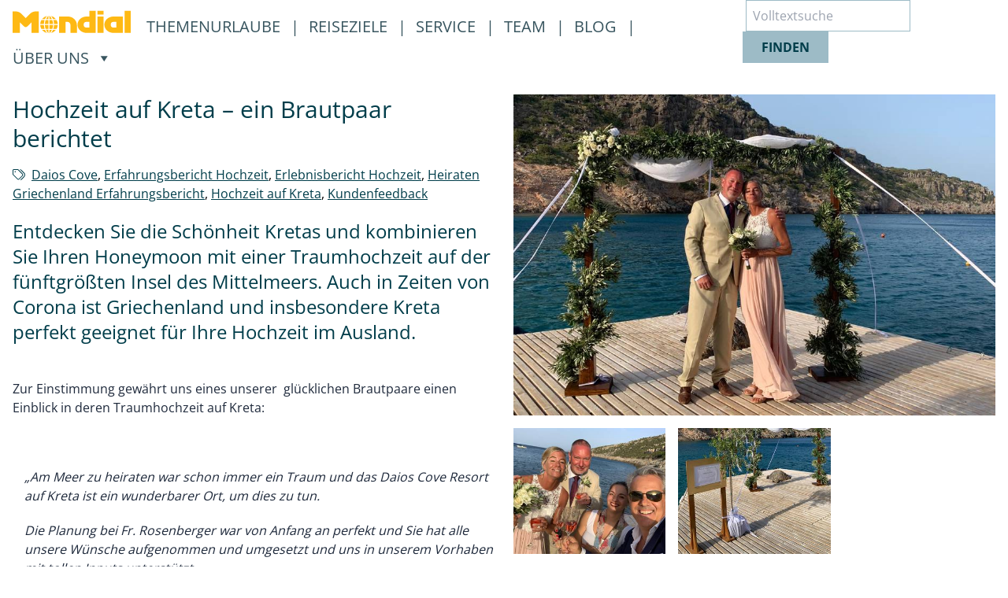

--- FILE ---
content_type: text/html; charset=UTF-8
request_url: https://reisebuero.mondial.at/hochzeit-auf-kreta/
body_size: 11659
content:
<!DOCTYPE html>
<html lang="de">
    <head>
        <meta charset="UTF-8">
        <meta name="viewport" content="width=device-width, initial-scale=1.0">
        <meta http-equiv="X-UA-Compatible" content="ie=edge">
                <title>  Hochzeit auf Kreta &#8211; ein Brautpaar berichtet | Mondial Reisebüro</title>
                                <meta name="description" content="Eines unserer glücklichen Brautpaare hat sich in Griechenland das JA-Wort gegeben und berichtet von ihrer unvergesslichen Hochzeit im Daios Cove auf Kreta."/>
        
        <meta name="format-detection" content="telephone=yes">
        
        
        <meta property="og:url" content="https://reisebuero.mondial.at/hochzeit-auf-kreta" />
        <meta property="og:type" content="article" />
        <meta property="og:title" content="Hochzeit auf Kreta &#8211; ein Brautpaar berichtet &#8211; Mondial Reisebüro" />
        <meta property="og:description" content="" />
        <meta property="og:image" content="https://reisebuero.mondial.at/wp-content/uploads/2020/10/PHOTO-2020-09-27-10-44-14.jpg" />
        <meta property="fb:app_id" content="579849942772389" />

        <link rel="icon" type="image/png" sizes="32x32" href="https://reisebuero.mondial.at/wp-content/themes/mondial/images/favicon.png">
        <link rel="icon" type="image/png" href="https://reisebuero.mondial.at/wp-content/themes/mondial/images/touch-icons/favicon-96x96.png" sizes="96x96" />
        <link rel="apple-touch-icon" sizes="180x180" href="https://reisebuero.mondial.at/wp-content/themes/mondial/images/touch-icons/apple-touch-icon.png" />
        <meta name="apple-mobile-web-app-title" content="Mondial Reisebuero" />
        <link rel="manifest" href="https://reisebuero.mondial.at/wp-content/themes/mondial/images/touch-icons/site.webmanifest" />
        		<meta name='robots' content='max-image-preview:large' />
	<style>img:is([sizes="auto" i], [sizes^="auto," i]) { contain-intrinsic-size: 3000px 1500px }</style>
	<link rel='dns-prefetch' href='//kit.fontawesome.com' />
<link rel="alternate" type="application/rss+xml" title="Mondial Reisebüro &raquo; Hochzeit auf Kreta &#8211; ein Brautpaar berichtet Kommentar-Feed" href="https://reisebuero.mondial.at/hochzeit-auf-kreta/feed/" />
<script type="text/javascript">
/* <![CDATA[ */
window._wpemojiSettings = {"baseUrl":"https:\/\/s.w.org\/images\/core\/emoji\/16.0.1\/72x72\/","ext":".png","svgUrl":"https:\/\/s.w.org\/images\/core\/emoji\/16.0.1\/svg\/","svgExt":".svg","source":{"concatemoji":"https:\/\/reisebuero.mondial.at\/wp-includes\/js\/wp-emoji-release.min.js?ver=6.8.2"}};
/*! This file is auto-generated */
!function(s,n){var o,i,e;function c(e){try{var t={supportTests:e,timestamp:(new Date).valueOf()};sessionStorage.setItem(o,JSON.stringify(t))}catch(e){}}function p(e,t,n){e.clearRect(0,0,e.canvas.width,e.canvas.height),e.fillText(t,0,0);var t=new Uint32Array(e.getImageData(0,0,e.canvas.width,e.canvas.height).data),a=(e.clearRect(0,0,e.canvas.width,e.canvas.height),e.fillText(n,0,0),new Uint32Array(e.getImageData(0,0,e.canvas.width,e.canvas.height).data));return t.every(function(e,t){return e===a[t]})}function u(e,t){e.clearRect(0,0,e.canvas.width,e.canvas.height),e.fillText(t,0,0);for(var n=e.getImageData(16,16,1,1),a=0;a<n.data.length;a++)if(0!==n.data[a])return!1;return!0}function f(e,t,n,a){switch(t){case"flag":return n(e,"\ud83c\udff3\ufe0f\u200d\u26a7\ufe0f","\ud83c\udff3\ufe0f\u200b\u26a7\ufe0f")?!1:!n(e,"\ud83c\udde8\ud83c\uddf6","\ud83c\udde8\u200b\ud83c\uddf6")&&!n(e,"\ud83c\udff4\udb40\udc67\udb40\udc62\udb40\udc65\udb40\udc6e\udb40\udc67\udb40\udc7f","\ud83c\udff4\u200b\udb40\udc67\u200b\udb40\udc62\u200b\udb40\udc65\u200b\udb40\udc6e\u200b\udb40\udc67\u200b\udb40\udc7f");case"emoji":return!a(e,"\ud83e\udedf")}return!1}function g(e,t,n,a){var r="undefined"!=typeof WorkerGlobalScope&&self instanceof WorkerGlobalScope?new OffscreenCanvas(300,150):s.createElement("canvas"),o=r.getContext("2d",{willReadFrequently:!0}),i=(o.textBaseline="top",o.font="600 32px Arial",{});return e.forEach(function(e){i[e]=t(o,e,n,a)}),i}function t(e){var t=s.createElement("script");t.src=e,t.defer=!0,s.head.appendChild(t)}"undefined"!=typeof Promise&&(o="wpEmojiSettingsSupports",i=["flag","emoji"],n.supports={everything:!0,everythingExceptFlag:!0},e=new Promise(function(e){s.addEventListener("DOMContentLoaded",e,{once:!0})}),new Promise(function(t){var n=function(){try{var e=JSON.parse(sessionStorage.getItem(o));if("object"==typeof e&&"number"==typeof e.timestamp&&(new Date).valueOf()<e.timestamp+604800&&"object"==typeof e.supportTests)return e.supportTests}catch(e){}return null}();if(!n){if("undefined"!=typeof Worker&&"undefined"!=typeof OffscreenCanvas&&"undefined"!=typeof URL&&URL.createObjectURL&&"undefined"!=typeof Blob)try{var e="postMessage("+g.toString()+"("+[JSON.stringify(i),f.toString(),p.toString(),u.toString()].join(",")+"));",a=new Blob([e],{type:"text/javascript"}),r=new Worker(URL.createObjectURL(a),{name:"wpTestEmojiSupports"});return void(r.onmessage=function(e){c(n=e.data),r.terminate(),t(n)})}catch(e){}c(n=g(i,f,p,u))}t(n)}).then(function(e){for(var t in e)n.supports[t]=e[t],n.supports.everything=n.supports.everything&&n.supports[t],"flag"!==t&&(n.supports.everythingExceptFlag=n.supports.everythingExceptFlag&&n.supports[t]);n.supports.everythingExceptFlag=n.supports.everythingExceptFlag&&!n.supports.flag,n.DOMReady=!1,n.readyCallback=function(){n.DOMReady=!0}}).then(function(){return e}).then(function(){var e;n.supports.everything||(n.readyCallback(),(e=n.source||{}).concatemoji?t(e.concatemoji):e.wpemoji&&e.twemoji&&(t(e.twemoji),t(e.wpemoji)))}))}((window,document),window._wpemojiSettings);
/* ]]> */
</script>
<style id='wp-emoji-styles-inline-css' type='text/css'>

	img.wp-smiley, img.emoji {
		display: inline !important;
		border: none !important;
		box-shadow: none !important;
		height: 1em !important;
		width: 1em !important;
		margin: 0 0.07em !important;
		vertical-align: -0.1em !important;
		background: none !important;
		padding: 0 !important;
	}
</style>
<link rel='stylesheet' id='wp-block-library-css' href='https://reisebuero.mondial.at/wp-includes/css/dist/block-library/style.min.css?ver=6.8.2' type='text/css' media='all' />
<style id='classic-theme-styles-inline-css' type='text/css'>
/*! This file is auto-generated */
.wp-block-button__link{color:#fff;background-color:#32373c;border-radius:9999px;box-shadow:none;text-decoration:none;padding:calc(.667em + 2px) calc(1.333em + 2px);font-size:1.125em}.wp-block-file__button{background:#32373c;color:#fff;text-decoration:none}
</style>
<style id='global-styles-inline-css' type='text/css'>
:root{--wp--preset--aspect-ratio--square: 1;--wp--preset--aspect-ratio--4-3: 4/3;--wp--preset--aspect-ratio--3-4: 3/4;--wp--preset--aspect-ratio--3-2: 3/2;--wp--preset--aspect-ratio--2-3: 2/3;--wp--preset--aspect-ratio--16-9: 16/9;--wp--preset--aspect-ratio--9-16: 9/16;--wp--preset--color--black: #000000;--wp--preset--color--cyan-bluish-gray: #abb8c3;--wp--preset--color--white: #ffffff;--wp--preset--color--pale-pink: #f78da7;--wp--preset--color--vivid-red: #cf2e2e;--wp--preset--color--luminous-vivid-orange: #ff6900;--wp--preset--color--luminous-vivid-amber: #fcb900;--wp--preset--color--light-green-cyan: #7bdcb5;--wp--preset--color--vivid-green-cyan: #00d084;--wp--preset--color--pale-cyan-blue: #8ed1fc;--wp--preset--color--vivid-cyan-blue: #0693e3;--wp--preset--color--vivid-purple: #9b51e0;--wp--preset--gradient--vivid-cyan-blue-to-vivid-purple: linear-gradient(135deg,rgba(6,147,227,1) 0%,rgb(155,81,224) 100%);--wp--preset--gradient--light-green-cyan-to-vivid-green-cyan: linear-gradient(135deg,rgb(122,220,180) 0%,rgb(0,208,130) 100%);--wp--preset--gradient--luminous-vivid-amber-to-luminous-vivid-orange: linear-gradient(135deg,rgba(252,185,0,1) 0%,rgba(255,105,0,1) 100%);--wp--preset--gradient--luminous-vivid-orange-to-vivid-red: linear-gradient(135deg,rgba(255,105,0,1) 0%,rgb(207,46,46) 100%);--wp--preset--gradient--very-light-gray-to-cyan-bluish-gray: linear-gradient(135deg,rgb(238,238,238) 0%,rgb(169,184,195) 100%);--wp--preset--gradient--cool-to-warm-spectrum: linear-gradient(135deg,rgb(74,234,220) 0%,rgb(151,120,209) 20%,rgb(207,42,186) 40%,rgb(238,44,130) 60%,rgb(251,105,98) 80%,rgb(254,248,76) 100%);--wp--preset--gradient--blush-light-purple: linear-gradient(135deg,rgb(255,206,236) 0%,rgb(152,150,240) 100%);--wp--preset--gradient--blush-bordeaux: linear-gradient(135deg,rgb(254,205,165) 0%,rgb(254,45,45) 50%,rgb(107,0,62) 100%);--wp--preset--gradient--luminous-dusk: linear-gradient(135deg,rgb(255,203,112) 0%,rgb(199,81,192) 50%,rgb(65,88,208) 100%);--wp--preset--gradient--pale-ocean: linear-gradient(135deg,rgb(255,245,203) 0%,rgb(182,227,212) 50%,rgb(51,167,181) 100%);--wp--preset--gradient--electric-grass: linear-gradient(135deg,rgb(202,248,128) 0%,rgb(113,206,126) 100%);--wp--preset--gradient--midnight: linear-gradient(135deg,rgb(2,3,129) 0%,rgb(40,116,252) 100%);--wp--preset--font-size--small: 13px;--wp--preset--font-size--medium: 20px;--wp--preset--font-size--large: 36px;--wp--preset--font-size--x-large: 42px;--wp--preset--spacing--20: 0.44rem;--wp--preset--spacing--30: 0.67rem;--wp--preset--spacing--40: 1rem;--wp--preset--spacing--50: 1.5rem;--wp--preset--spacing--60: 2.25rem;--wp--preset--spacing--70: 3.38rem;--wp--preset--spacing--80: 5.06rem;--wp--preset--shadow--natural: 6px 6px 9px rgba(0, 0, 0, 0.2);--wp--preset--shadow--deep: 12px 12px 50px rgba(0, 0, 0, 0.4);--wp--preset--shadow--sharp: 6px 6px 0px rgba(0, 0, 0, 0.2);--wp--preset--shadow--outlined: 6px 6px 0px -3px rgba(255, 255, 255, 1), 6px 6px rgba(0, 0, 0, 1);--wp--preset--shadow--crisp: 6px 6px 0px rgba(0, 0, 0, 1);}:where(.is-layout-flex){gap: 0.5em;}:where(.is-layout-grid){gap: 0.5em;}body .is-layout-flex{display: flex;}.is-layout-flex{flex-wrap: wrap;align-items: center;}.is-layout-flex > :is(*, div){margin: 0;}body .is-layout-grid{display: grid;}.is-layout-grid > :is(*, div){margin: 0;}:where(.wp-block-columns.is-layout-flex){gap: 2em;}:where(.wp-block-columns.is-layout-grid){gap: 2em;}:where(.wp-block-post-template.is-layout-flex){gap: 1.25em;}:where(.wp-block-post-template.is-layout-grid){gap: 1.25em;}.has-black-color{color: var(--wp--preset--color--black) !important;}.has-cyan-bluish-gray-color{color: var(--wp--preset--color--cyan-bluish-gray) !important;}.has-white-color{color: var(--wp--preset--color--white) !important;}.has-pale-pink-color{color: var(--wp--preset--color--pale-pink) !important;}.has-vivid-red-color{color: var(--wp--preset--color--vivid-red) !important;}.has-luminous-vivid-orange-color{color: var(--wp--preset--color--luminous-vivid-orange) !important;}.has-luminous-vivid-amber-color{color: var(--wp--preset--color--luminous-vivid-amber) !important;}.has-light-green-cyan-color{color: var(--wp--preset--color--light-green-cyan) !important;}.has-vivid-green-cyan-color{color: var(--wp--preset--color--vivid-green-cyan) !important;}.has-pale-cyan-blue-color{color: var(--wp--preset--color--pale-cyan-blue) !important;}.has-vivid-cyan-blue-color{color: var(--wp--preset--color--vivid-cyan-blue) !important;}.has-vivid-purple-color{color: var(--wp--preset--color--vivid-purple) !important;}.has-black-background-color{background-color: var(--wp--preset--color--black) !important;}.has-cyan-bluish-gray-background-color{background-color: var(--wp--preset--color--cyan-bluish-gray) !important;}.has-white-background-color{background-color: var(--wp--preset--color--white) !important;}.has-pale-pink-background-color{background-color: var(--wp--preset--color--pale-pink) !important;}.has-vivid-red-background-color{background-color: var(--wp--preset--color--vivid-red) !important;}.has-luminous-vivid-orange-background-color{background-color: var(--wp--preset--color--luminous-vivid-orange) !important;}.has-luminous-vivid-amber-background-color{background-color: var(--wp--preset--color--luminous-vivid-amber) !important;}.has-light-green-cyan-background-color{background-color: var(--wp--preset--color--light-green-cyan) !important;}.has-vivid-green-cyan-background-color{background-color: var(--wp--preset--color--vivid-green-cyan) !important;}.has-pale-cyan-blue-background-color{background-color: var(--wp--preset--color--pale-cyan-blue) !important;}.has-vivid-cyan-blue-background-color{background-color: var(--wp--preset--color--vivid-cyan-blue) !important;}.has-vivid-purple-background-color{background-color: var(--wp--preset--color--vivid-purple) !important;}.has-black-border-color{border-color: var(--wp--preset--color--black) !important;}.has-cyan-bluish-gray-border-color{border-color: var(--wp--preset--color--cyan-bluish-gray) !important;}.has-white-border-color{border-color: var(--wp--preset--color--white) !important;}.has-pale-pink-border-color{border-color: var(--wp--preset--color--pale-pink) !important;}.has-vivid-red-border-color{border-color: var(--wp--preset--color--vivid-red) !important;}.has-luminous-vivid-orange-border-color{border-color: var(--wp--preset--color--luminous-vivid-orange) !important;}.has-luminous-vivid-amber-border-color{border-color: var(--wp--preset--color--luminous-vivid-amber) !important;}.has-light-green-cyan-border-color{border-color: var(--wp--preset--color--light-green-cyan) !important;}.has-vivid-green-cyan-border-color{border-color: var(--wp--preset--color--vivid-green-cyan) !important;}.has-pale-cyan-blue-border-color{border-color: var(--wp--preset--color--pale-cyan-blue) !important;}.has-vivid-cyan-blue-border-color{border-color: var(--wp--preset--color--vivid-cyan-blue) !important;}.has-vivid-purple-border-color{border-color: var(--wp--preset--color--vivid-purple) !important;}.has-vivid-cyan-blue-to-vivid-purple-gradient-background{background: var(--wp--preset--gradient--vivid-cyan-blue-to-vivid-purple) !important;}.has-light-green-cyan-to-vivid-green-cyan-gradient-background{background: var(--wp--preset--gradient--light-green-cyan-to-vivid-green-cyan) !important;}.has-luminous-vivid-amber-to-luminous-vivid-orange-gradient-background{background: var(--wp--preset--gradient--luminous-vivid-amber-to-luminous-vivid-orange) !important;}.has-luminous-vivid-orange-to-vivid-red-gradient-background{background: var(--wp--preset--gradient--luminous-vivid-orange-to-vivid-red) !important;}.has-very-light-gray-to-cyan-bluish-gray-gradient-background{background: var(--wp--preset--gradient--very-light-gray-to-cyan-bluish-gray) !important;}.has-cool-to-warm-spectrum-gradient-background{background: var(--wp--preset--gradient--cool-to-warm-spectrum) !important;}.has-blush-light-purple-gradient-background{background: var(--wp--preset--gradient--blush-light-purple) !important;}.has-blush-bordeaux-gradient-background{background: var(--wp--preset--gradient--blush-bordeaux) !important;}.has-luminous-dusk-gradient-background{background: var(--wp--preset--gradient--luminous-dusk) !important;}.has-pale-ocean-gradient-background{background: var(--wp--preset--gradient--pale-ocean) !important;}.has-electric-grass-gradient-background{background: var(--wp--preset--gradient--electric-grass) !important;}.has-midnight-gradient-background{background: var(--wp--preset--gradient--midnight) !important;}.has-small-font-size{font-size: var(--wp--preset--font-size--small) !important;}.has-medium-font-size{font-size: var(--wp--preset--font-size--medium) !important;}.has-large-font-size{font-size: var(--wp--preset--font-size--large) !important;}.has-x-large-font-size{font-size: var(--wp--preset--font-size--x-large) !important;}
:where(.wp-block-post-template.is-layout-flex){gap: 1.25em;}:where(.wp-block-post-template.is-layout-grid){gap: 1.25em;}
:where(.wp-block-columns.is-layout-flex){gap: 2em;}:where(.wp-block-columns.is-layout-grid){gap: 2em;}
:root :where(.wp-block-pullquote){font-size: 1.5em;line-height: 1.6;}
</style>
<link rel='stylesheet' id='nothing-main-css' href='https://reisebuero.mondial.at/wp-content/themes/mondial/assets/css/main.css?ver=6.8.2' type='text/css' media='all' />
<link rel='stylesheet' id='tailwind-css' href='https://reisebuero.mondial.at/wp-content/themes/mondial/assets/css/tailwind.css?ver=6.8.2' type='text/css' media='all' />
<script type="text/javascript" src="https://reisebuero.mondial.at/wp-content/themes/mondial/assets/js/jquery.js?ver=6.8.2" id="jquery-v-3.6.1-js"></script>
<script type="text/javascript" src="https://kit.fontawesome.com/0da2ce74d3.js?ver=6.8.2" id="fontawesome-js"></script>
<script type="text/javascript" src="https://reisebuero.mondial.at/wp-content/themes/mondial/assets/js/fancybox-core.js?ver=6.8.2" id="fancybox-js"></script>
<script type="text/javascript" src="https://reisebuero.mondial.at/wp-content/themes/mondial/assets/js/main.js?ver=6.8.2" id="nothing-bundle-js"></script>
<link rel="https://api.w.org/" href="https://reisebuero.mondial.at/wp-json/" /><link rel="alternate" title="JSON" type="application/json" href="https://reisebuero.mondial.at/wp-json/wp/v2/posts/7886" /><link rel="EditURI" type="application/rsd+xml" title="RSD" href="https://reisebuero.mondial.at/xmlrpc.php?rsd" />
<meta name="generator" content="WordPress 6.8.2" />
<link rel="canonical" href="https://reisebuero.mondial.at/hochzeit-auf-kreta/" />
<link rel='shortlink' href='https://reisebuero.mondial.at/?p=7886' />
<link rel="alternate" title="oEmbed (JSON)" type="application/json+oembed" href="https://reisebuero.mondial.at/wp-json/oembed/1.0/embed?url=https%3A%2F%2Freisebuero.mondial.at%2Fhochzeit-auf-kreta%2F" />
<link rel="alternate" title="oEmbed (XML)" type="text/xml+oembed" href="https://reisebuero.mondial.at/wp-json/oembed/1.0/embed?url=https%3A%2F%2Freisebuero.mondial.at%2Fhochzeit-auf-kreta%2F&#038;format=xml" />
        <script>
            var _paq = window._paq = window._paq || [];
            _paq.push(["disableCookies"]);
            _paq.push(['trackPageView']);
            _paq.push(['enableLinkTracking']);
            (function() {
                var u="https://analytics.mondial-enterprise.com/";
                _paq.push(['setTrackerUrl', u+'matomo.php']);
                _paq.push(['setSiteId', '7']);
                var d=document, g=d.createElement('script'), s=d.getElementsByTagName('script')[0];
                g.async=true; g.src=u+'matomo.js'; s.parentNode.insertBefore(g,s);
            })();
        </script>
    </head>
    <body>
        <a href="#main-content" class="skip-link">Skip to Content</a>
        <div class="wrapper">
            <div id="back-to-top" class="cd-to"></div>
            <header class="sticky top-0 z-20 bg-white">
                <div class="container mx-auto hidden px-4 3xl:px-0 xl:block py-2">
                    <nav class="flex justify-between" aria-label="Hauptnavigation">
    <div>
        <ul class="desktop-menu-list text-xl" role="menu">
            <li class="mr-2" role="none">
                <a href="https://reisebuero.mondial.at/" class="hover:border-b-4 hover:border-white" role="menuitem">
                <svg xmlns="http://www.w3.org/2000/svg" width="150" height="40" fill="#feb914" viewBox="0 0 562.59 107.1">
                        <title>Zurück zur Startseite</title>
                        <g>
                            <path d="M191,475.72a50.05,50.05,0,0,0,12-16.5H191Zm31.13-16.5H207.92a58.17,58.17,0,0,1-9.47,15.41A41.66,41.66,0,0,0,222.14,459.22ZM164.63,431.6a66.2,66.2,0,0,1,3.23-18.47l-15.51,0a41.64,41.64,0,0,0-5.44,18.48Zm21.85-18.48H172.66a61.32,61.32,0,0,0-3.5,18.48h17.32Zm0-21.07a50,50,0,0,0-12,16.5h12Zm-31.13,16.5h14.22A58.15,58.15,0,0,1,179,393.14,41.66,41.66,0,0,0,155.35,408.54Zm75.22,23.06a41.65,41.65,0,0,0-5.44-18.48l-15.51,0a66.2,66.2,0,0,1,3.23,18.47Zm-39.57,0h17.32a61.32,61.32,0,0,0-3.5-18.48H191Zm0-23.06h12A50,50,0,0,0,191,392Zm7.43-15.41a58.18,58.18,0,0,1,9.47,15.41h14.22A41.66,41.66,0,0,0,198.45,393.14Zm-51.53,43a41.64,41.64,0,0,0,5.44,18.48l15.51,0a66.2,66.2,0,0,1-3.23-18.47Zm39.56,0H169.16a61.31,61.31,0,0,0,3.5,18.48h13.82Zm0,23.06h-12a50.06,50.06,0,0,0,12,16.5ZM179,474.63a58.15,58.15,0,0,1-9.47-15.41H155.35A41.66,41.66,0,0,0,179,474.63Zm33.81-38.47a66.2,66.2,0,0,1-3.23,18.47l15.51,0a41.65,41.65,0,0,0,5.44-18.48ZM191,454.64h13.82a61.31,61.31,0,0,0,3.5-18.48H191Zm-64.33-83.18h13.65V473.92h-35.1V424L87.86,441.33a13.75,13.75,0,0,1-19.56.23L50.64,424v50H15.54V371.46H29.19a40.81,40.81,0,0,1,29,12l19.79,19.79,19.79-19.79a40.81,40.81,0,0,1,29-12Zm240.92,77.1h13.65v-27.3H367.61a13.65,13.65,0,0,0,0,27.3Zm13.65-79.95h30.35v105.3h-44c-22.61,0-42.9-16.38-42.9-39s20.28-39,42.9-39h13.65Zm38.49,0H449V386.9H419.75Zm0,27.3H449v78H419.75Zm76.73,52.65h13.65v-27.3H496.48a13.65,13.65,0,0,0,0,27.3Zm43.82-52.65v78H495.54c-22.61,0-42.9-16.38-42.9-39s20.28-39,42.9-39H540.3Zm8.57-27.3h29.25v105.3H548.88Zm-311.72,27.3h42.34c22.62,0,42.26,18.33,42.26,40.95v37H291.19v-37c0-7.54-6.11-15.6-13.65-15.6h-9.75v52.65H237.16v-78Z" transform="translate(-15.54 -368.62)" class="cls-1"></path>
                        </g>
                    </svg>
                </a>
            </li>

            <li class="submenu mx-3 pt-2 mt-1" role="none">
                <a href="https://reisebuero.mondial.at/themenurlaube/" class="mr-2 " role="menuitem">
                    Themenurlaube
                </a> |
            </li>
            <li class="submenu mr-3 pt-2 mt-1" role="none">
                <a href="https://reisebuero.mondial.at/reiseziele/" class="mr-2 " role="menuitem">
                    Reiseziele
                </a> |
            </li>
            <li class="submenu mr-3 pt-2 mt-1" role="none">
                <a href="https://reisebuero.mondial.at/service/" class="mr-2 " role="menuitem">
                    Service
                </a> |
            </li>
            <li class="submenu mr-3 pt-2 mt-1" role="none">
                <a href="https://reisebuero.mondial.at/reiseberater/" class="mr-2 " role="menuitem">
                    Team
                </a> |
            </li>
            <li class="submenu mr-3 pt-2 mt-1" role="none">
                <a href="https://reisebuero.mondial.at/reiseblog/" class="mr-2 " role="menuitem">
                    Blog
                </a> |
            </li>
            <li class="submenu pt-2 mt-1" role="none">
                                <a href="#" class="mr-2 " role="menuitem" aria-haspopup="true" aria-expanded="false" onclick="return false;">
                    <span>Über Uns</span>
                    <span class="sr-only">, öffnet ein Untermenü</span>
                    <img class="inline ml-2 rotate-90" style="width: 12px; margin-top: -2px;" role="none" src="https://reisebuero.mondial.at/wp-content/themes/mondial/assets/icons/triangle-icon-dark.svg" alt="" aria-hidden="true" />
                </a>
                <ul class="submenu-item pt-4 shadow-lg" role="menu" aria-label="Über Uns Untermenü" hidden>
                    <li role="none">
                        <a class="px-4 py-1 inline-block" href="https://reisebuero.mondial.at/filialstandorte/" role="menuitem">
                            Standorte
                        </a>
                    </li>
                    <li role="none">
                        <a class="px-4 py-1 inline-block" href="https://reisebuero.mondial.at/ueber-uns/firmenportrait/" role="menuitem">
                            Firmenportrait
                        </a>
                    </li>
                    <li role="none">
                        <a class="px-4 py-1 inline-block" href="https://reisebuero.mondial.at/ueber-uns/leitbild/" role="menuitem">
                            Leitbild
                        </a>
                    </li>
                </ul>
            </li>
        </ul>
    </div>
    <div>
        <form role="search" method="get" action="https://reisebuero.mondial.at/">
    <label for="search-input" class="sr-only">Suche</label>
    <input type="search" id="search-input" class="h-10 -mt-2 border border-mongreenmid py-2 text-black-link pl-2" placeholder="Volltextsuche" value="" name="s" title="Suche nach:" aria-label="Volltextsuche" />
    <button type="submit" class="btn-mongreenmid -ml-1" value="Suchen">finden</button>
</form>    </div>
</nav>                </div>
                <div class="xl:hidden 2xl:hidden 3xl:hidden sticky z-50 py-2">
                    <div class="container mx-auto flex justify-between px-4">
    <div class="menu-container">
        <div class="menu-wrapper">
            <div class="hamburger-menu mt-2">
                <span class="bg-mongreenmid absolute block w-full"></span>
                <span class="bg-mongreenmid absolute block w-full"></span>
                <span class="bg-mongreenmid absolute block w-full"></span>
            </div>
        </div>
        <ul class="mobile-menu-list bg-white w-full absolute px-4 md:px-10 lg:px-12 overflow-scroll">
            <li class="my-3 border-b border-mongreenmid">
                <a href="https://reisebuero.mondial.at/themenurlaube/" class="text-lg font-semibold no-underline leading-loose">Themenurlaube</a>
            </li>
            <li class="my-3 border-b border-mongreenmid">
                <a href="https://reisebuero.mondial.at/reiseziele/" class="text-lg font-semibold no-underline leading-loose">Reiseziele</a>
            </li>
            <li class="my-3 border-b border-mongreenmid">
                <a href="https://reisebuero.mondial.at/service/" class="text-lg font-semibold no-underline leading-loose">Service</a>
            </li>
            <li class="my-3 border-b border-mongreenmid">
                <a href="https://reisebuero.mondial.at/reiseberater/" class="text-lg font-semibold no-underline leading-loose">Team</a>
            </li>
            <li class="my-3 border-b border-mongreenmid">
                <a href="https://reisebuero.mondial.at/reiseblog/" class="text-lg font-semibold no-underline leading-loose">Blog</a>
            </li>
            
            <li class="my-3 border-b border-mongreenmid mobile-submenu">
                <a href="#" class="text-lg font-semibold no-underline leading-loose"><img class="inline mr-2 rotate-90" style="width: 12px; margin-top: -2px;" src="https://reisebuero.mondial.at/wp-content/themes/mondial/assets/icons/triangle-icon.svg" />Über Uns</a>
                <ul class="ml-4 mobile-submenu-item hidden">
                    <li class="py-1"><a href="https://reisebuero.mondial.at/filialstandorte/">Standorte</a></li>
                    <li class="py-1"><a href="https://reisebuero.mondial.at/ueber-uns/firmenportrait/">Firmenportrait</a></li>
                    <li class="py-1"><a href="https://reisebuero.mondial.at/ueber-uns/leitbild/">Leitbild</a></li>
                </ul>
            </li>
            <span class="mt-4 text-lg font-semibold no-underline leading-loose">Suche</span>
            <form role="search" method="get" action="https://reisebuero.mondial.at/">
                <label for="search-input" class="sr-only">Suche</label>
                <input type="search" id="search-input" class="h-10 -mt-2 border border-mongreenmid py-2 text-black-link pl-2 rounded-none" placeholder="Volltextsuche" value="" name="s" title="Suche nach:" aria-label="Volltextsuche" />
                <button type="submit" class="btn-mongreenmid -ml-1" value="Suchen">finden</button>
            </form>
        </ul>
    </div>
    <div class="-mt-1">
        <a href="/">
            <svg xmlns="http://www.w3.org/2000/svg" width="150" height="40" fill="#feb914" viewBox="0 0 562.59 107.1">
                <title>Mondial Reisebüro</title>
                <g>
                    <path d="M191,475.72a50.05,50.05,0,0,0,12-16.5H191Zm31.13-16.5H207.92a58.17,58.17,0,0,1-9.47,15.41A41.66,41.66,0,0,0,222.14,459.22ZM164.63,431.6a66.2,66.2,0,0,1,3.23-18.47l-15.51,0a41.64,41.64,0,0,0-5.44,18.48Zm21.85-18.48H172.66a61.32,61.32,0,0,0-3.5,18.48h17.32Zm0-21.07a50,50,0,0,0-12,16.5h12Zm-31.13,16.5h14.22A58.15,58.15,0,0,1,179,393.14,41.66,41.66,0,0,0,155.35,408.54Zm75.22,23.06a41.65,41.65,0,0,0-5.44-18.48l-15.51,0a66.2,66.2,0,0,1,3.23,18.47Zm-39.57,0h17.32a61.32,61.32,0,0,0-3.5-18.48H191Zm0-23.06h12A50,50,0,0,0,191,392Zm7.43-15.41a58.18,58.18,0,0,1,9.47,15.41h14.22A41.66,41.66,0,0,0,198.45,393.14Zm-51.53,43a41.64,41.64,0,0,0,5.44,18.48l15.51,0a66.2,66.2,0,0,1-3.23-18.47Zm39.56,0H169.16a61.31,61.31,0,0,0,3.5,18.48h13.82Zm0,23.06h-12a50.06,50.06,0,0,0,12,16.5ZM179,474.63a58.15,58.15,0,0,1-9.47-15.41H155.35A41.66,41.66,0,0,0,179,474.63Zm33.81-38.47a66.2,66.2,0,0,1-3.23,18.47l15.51,0a41.65,41.65,0,0,0,5.44-18.48ZM191,454.64h13.82a61.31,61.31,0,0,0,3.5-18.48H191Zm-64.33-83.18h13.65V473.92h-35.1V424L87.86,441.33a13.75,13.75,0,0,1-19.56.23L50.64,424v50H15.54V371.46H29.19a40.81,40.81,0,0,1,29,12l19.79,19.79,19.79-19.79a40.81,40.81,0,0,1,29-12Zm240.92,77.1h13.65v-27.3H367.61a13.65,13.65,0,0,0,0,27.3Zm13.65-79.95h30.35v105.3h-44c-22.61,0-42.9-16.38-42.9-39s20.28-39,42.9-39h13.65Zm38.49,0H449V386.9H419.75Zm0,27.3H449v78H419.75Zm76.73,52.65h13.65v-27.3H496.48a13.65,13.65,0,0,0,0,27.3Zm43.82-52.65v78H495.54c-22.61,0-42.9-16.38-42.9-39s20.28-39,42.9-39H540.3Zm8.57-27.3h29.25v105.3H548.88Zm-311.72,27.3h42.34c22.62,0,42.26,18.33,42.26,40.95v37H291.19v-37c0-7.54-6.11-15.6-13.65-15.6h-9.75v52.65H237.16v-78Z" transform="translate(-15.54 -368.62)" class="cls-1">
                    </path>
                </g>
            </svg>
        </a>
    </div>
</div>                </div>
            </header><main class="content container mx-auto px-4 3xl:px-0 my-2 lg:my-6" id="main-content">
    <div class="grid lg:grid-cols-2 xl:grid-cols-2 gap-6">
        <article>
                        <a class="lg:hidden" data-fancybox="gallery" href="https://imgs.mondial-enterprise.com/_mN1pBjde3UWAIqjalbpcvJ1UcBV5FPKTPYxXVKr1hc/rs:fill:1800:1200:1/g:sm/aHR0cHM6Ly9yZWlzZWJ1ZXJvLm1vbmRpYWwuYXQvd3AtY29udGVudC91cGxvYWRzLzIwMjAvMTAvUEhPVE8tMjAyMC0wOS0yNy0xMC00NC0xNC5qcGc.jpg" data-caption="&copy; ">
                <img src="https://imgs.mondial-enterprise.com/-MUya83LkzntsW1xQ9rNL_667jsqIdHp-FiW87HVCww/rs:fill:900:600:1/g:sm/aHR0cHM6Ly9yZWlzZWJ1ZXJvLm1vbmRpYWwuYXQvd3AtY29udGVudC91cGxvYWRzLzIwMjAvMTAvUEhPVE8tMjAyMC0wOS0yNy0xMC00NC0xNC5qcGc.jpg" alt="" copyright="&copy; " class="w-full mb-2">
            </a>
            <h1 class="text-3xl leading-tight">Hochzeit auf Kreta &#8211; ein Brautpaar berichtet</h1>
                            <div class="tags my-4">
                    <p><i class="fal fa-tags mr-2 text-mongreen"></i><a class="underline text-mongreen" href="https://reisebuero.mondial.at/tag/daios-cove/" rel="tag">Daios Cove</a>, <a class="underline text-mongreen" href="https://reisebuero.mondial.at/tag/erfahrungsbericht-hochzeit/" rel="tag">Erfahrungsbericht Hochzeit</a>, <a class="underline text-mongreen" href="https://reisebuero.mondial.at/tag/erlebnisbericht-hochzeit/" rel="tag">Erlebnisbericht Hochzeit</a>, <a class="underline text-mongreen" href="https://reisebuero.mondial.at/tag/heiraten-griechenland-erfahrungsbericht/" rel="tag">Heiraten Griechenland Erfahrungsbericht</a>, <a class="underline text-mongreen" href="https://reisebuero.mondial.at/tag/hochzeit-auf-kreta/" rel="tag">Hochzeit auf Kreta</a>, <a class="underline text-mongreen" href="https://reisebuero.mondial.at/tag/kundenfeedback/" rel="tag">Kundenfeedback</a><p>
                </div>
                                    
               <div class="blog-text-section">
     <h3>Entdecken Sie die Schönheit Kretas und kombinieren Sie Ihren Honeymoon mit einer Traumhochzeit auf der fünftgrößten Insel des Mittelmeers. Auch in Zeiten von Corona ist Griechenland und insbesondere Kreta perfekt geeignet für Ihre Hochzeit im Ausland.</h3>
<p>&nbsp;</p>
<p>Zur Einstimmung gewährt uns eines unserer  glücklichen Brautpaare einen Einblick in deren Traumhochzeit auf Kreta:</p>
<p>&nbsp;</p>
<blockquote><p><em>&#8222;Am Meer zu heiraten war schon immer ein Traum und das Daios Cove Resort auf Kreta ist ein wunderbarer Ort, um dies zu tun. </em></p>
<p><em>Die Planung bei Fr. Rosenberger war von Anfang an perfekt und Sie hat alle unsere Wünsche aufgenommen und umgesetzt und uns in unserem Vorhaben mit tollen Inputs unterstützt.</em></p>
<p><em>Unsere Reise &#8211; Check-In am VIP Terminal in Wien &#8211; Abholung vom Flughafen in Heraklion mit privatem Chauffeur &#8211; hat schon toll begonnen. </em></p>
<p><em>Das hat gleich alles wett gemacht trotz der vielen Unsicherheiten im Vorfeld aufgrund von Corona. </em></p>
<p><em>Die Organisation vor Ort war ebenfalls perfekt und wir haben uns gleich sehr wohl gefühlt. </em></p>
<p><em>Wir hatten über Fr. Rosenberger auch eine Fotografin und Frisörin gebucht. Die Frisörin hat ein paar Tage vor der Hochzeit eine Probefrisur gemacht, welche Sie dann auch am Tag unserer Hochzeit umgesetzt hat.</em></p>
<p><em>Ich war begeistert! Kann man nur weiterempfehlen.</em></p>
<p><em>Die Fotografin hat uns richtig in Szene gesetzt. Wir hatten ebenfalls die Möglichkeit, Sie im Vorfeld kennenzulernen und das Resort mit ihr abzugehen. Das Resort bietet hier eine außergewöhnlich tolle Kulisse. </em></p>
<p><em>Die Fotos sind extrem toll geworden. </em></p>
<p><em>Am Tag unserer Hochzeit hat sich im wahrsten Sinne des Wortes alles um uns gedreht. Alle Beteiligten haben diesen wunderschönen Tag für uns einfach perfekt gestaltet &#8211; geprägt von ganz vielen WOW-Effekten.</em></p>
<p><em>Wir planen unseren ersten Hochzeitstag nächstes Jahr im Daios Cove zu verbringen &#8211; ein wunderschöner Ort mit ganz besonderem Flair. </em></p>
<p><em>An dieser Stelle möchten wir uns bei Fr. Rosenberger und bei allen Beteiligten im <a href="https://reisebuero.mondial.at/honeymoon-auf-kreta/">Daios Cove</a> herzlichst bedanken.&#8220;</em></p>
<p><em>Volker &amp; Ulrike</em></p></blockquote>
   </div>

       <a data-fancybox="gallery" href="https://imgs.mondial-enterprise.com/e7NC02J4qrulvyU-5bpNq2hc_sG1a2xLnRubglvUY7g/rs:fill:1800:1200:1/g:sm/aHR0cHM6Ly9yZWlzZWJ1ZXJvLm1vbmRpYWwuYXQvd3AtY29udGVudC91cGxvYWRzLzIwMjAvMTAvUEhPVE8tMjAyMC0wOS0yOS0wOC01MS0zOS5qcGc.jpg" data-caption="&copy; ">
      <img class="w-full my-4" src="https://imgs.mondial-enterprise.com/8wzwgoUngw1HxchzqAPulGNzlZxnhbdOlMWLFazyBjo/rs:fill:900:600:1/g:sm/aHR0cHM6Ly9yZWlzZWJ1ZXJvLm1vbmRpYWwuYXQvd3AtY29udGVudC91cGxvYWRzLzIwMjAvMTAvUEhPVE8tMjAyMC0wOS0yOS0wOC01MS0zOS5qcGc.jpg" alt="" title="&copy; " />
    </a>
       <div class="blog-text-section">
     <h3>Heiraten im Ausland in Zeiten von Corona – Wir beraten Sie gerne!</h3>
<p>Sie wollen Ihren Traum vom Heiraten im Ausland auch während Corona verwirklichen? Unsere Reiseexpertin <a href="https://reisebuero.mondial.at/reiseberater/rosenberger/">Sonja Rosenberger</a> hilft Ihnen bei der Suche nach der perfekten Hochzeitslocation abgestimmt auf Ihre Wünsche und Ihr Budget.</p>
<p>Mehr Infos rund um´s <a href="https://reisebuero.mondial.at/tag/hochzeit-auf-kreta/">Heiraten auf Kreta</a> finden Sie in unserem <a href="https://reisebuero.mondial.at/hochzeitsreisen/">„Hochzeitsreisen &amp; Heiraten im Ausland“</a>-Blog.</p>
   </div>

   
        </article>

        <aside class="overflow-hidden">
            <a class="hidden lg:block" data-fancybox="gallery" href="https://imgs.mondial-enterprise.com/_mN1pBjde3UWAIqjalbpcvJ1UcBV5FPKTPYxXVKr1hc/rs:fill:1800:1200:1/g:sm/aHR0cHM6Ly9yZWlzZWJ1ZXJvLm1vbmRpYWwuYXQvd3AtY29udGVudC91cGxvYWRzLzIwMjAvMTAvUEhPVE8tMjAyMC0wOS0yNy0xMC00NC0xNC5qcGc.jpg" data-caption="&copy; ">
                <img src="https://imgs.mondial-enterprise.com/-MUya83LkzntsW1xQ9rNL_667jsqIdHp-FiW87HVCww/rs:fill:900:600:1/g:sm/aHR0cHM6Ly9yZWlzZWJ1ZXJvLm1vbmRpYWwuYXQvd3AtY29udGVudC91cGxvYWRzLzIwMjAvMTAvUEhPVE8tMjAyMC0wOS0yNy0xMC00NC0xNC5qcGc.jpg" alt="" title="&copy; " class="w-full mb-4">
            </a>

                            <div class="grid grid-cols-2 md:grid-cols-3 gap-4 gallery mb-6">
                                        <div>
                        <div class="playful">
                                                        <a data-fancybox="gallery" href="https://imgs.mondial-enterprise.com/e7NC02J4qrulvyU-5bpNq2hc_sG1a2xLnRubglvUY7g/rs:fill:1800:1200:1/g:sm/aHR0cHM6Ly9yZWlzZWJ1ZXJvLm1vbmRpYWwuYXQvd3AtY29udGVudC91cGxvYWRzLzIwMjAvMTAvUEhPVE8tMjAyMC0wOS0yOS0wOC01MS0zOS5qcGc.jpg" title="&copy; " data-caption="&copy; ">
                                <figure class="softeffect">
                                    <img class="w-full h-40 object-cover" src="https://imgs.mondial-enterprise.com/hKQuj9OktJra8AVHGTwDxJgDme3rWpOGek0JVVzvxk8/rs:fill:396:300:1/g:sm/aHR0cHM6Ly9yZWlzZWJ1ZXJvLm1vbmRpYWwuYXQvd3AtY29udGVudC91cGxvYWRzLzIwMjAvMTAvUEhPVE8tMjAyMC0wOS0yOS0wOC01MS0zOS5qcGc.jpg" alt="" title="&copy; ">
                                    <figcaption>
                                        <h4><i class="fal fa-plus fa-2x"></i></h4>
                                    </figcaption>
                                </figure>
                            </a>
                                                    </div>
                    </div>
                                    <div>
                        <div class="playful">
                                                        <a data-fancybox="gallery" href="https://imgs.mondial-enterprise.com/keQPKx4uj-12yH6R69tUK5FkQQ7EEcQXnehGr5m3MRA/rs:fill:1800:1200:1/g:sm/aHR0cHM6Ly9yZWlzZWJ1ZXJvLm1vbmRpYWwuYXQvd3AtY29udGVudC91cGxvYWRzLzIwMjAvMTAvUEhPVE8tMjAyMC0wOS0yOS0wOC01MS00MC5qcGc.jpg" title="&copy; " data-caption="&copy; ">
                                <figure class="softeffect">
                                    <img class="w-full h-40 object-cover" src="https://imgs.mondial-enterprise.com/IMMhuj-axr7mK7jvXPbdPvo5i3b9C9DQZ9GW3qVMw2o/rs:fill:396:300:1/g:sm/aHR0cHM6Ly9yZWlzZWJ1ZXJvLm1vbmRpYWwuYXQvd3AtY29udGVudC91cGxvYWRzLzIwMjAvMTAvUEhPVE8tMjAyMC0wOS0yOS0wOC01MS00MC5qcGc.jpg" alt="" title="&copy; ">
                                    <figcaption>
                                        <h4><i class="fal fa-plus fa-2x"></i></h4>
                                    </figcaption>
                                </figure>
                            </a>
                                                    </div>
                    </div>
                                </div>
            
                <div class="grid md:grid-cols-2 gap-4">
                    
                    <div class="bg-mongreenlight overflow-hidden hover:shadow-xl transition-shadow duration-300 p-4">
                        <a href="https://reisebuero.mondial.at/reiseberater/rosenberger/">
                                                        <div class="overflow-hidden team-img relative shadow-xl">
                                <img loading="lazy" class="w-full h-96 object-cover " src="https://imgs.mondial-enterprise.com/8BBnfg1j90xHjo9GRdxyqjTrTG7mIYl1QDD8bfQ6XwA/rs:fill:675:900:1/g:sm/aHR0cHM6Ly9yZWlzZWJ1ZXJvLm1vbmRpYWwuYXQvd3AtY29udGVudC91cGxvYWRzLzIwMjAvMTAvTW9uZGlhbF9Qb3J0cmFpdHNfXzIyNDQtMS0xLWUxNzM3OTkyMjg1MjEzLmpwZw.jpg" alt="Reiseberater Bild" title="Sonja Rosenberger">
                                                            </div>
                        
                            <div class="relative">
                                <div class="-mt-16">
                                    <h3 class="text-xl text-mongreen mb-2 leading-tight bg-white inline-block p-4">Sonja Rosenberger</h3><br>
                                    <a class="bg-mongreen hover:bg-mongreenmid text-white inline-block p-2 uppercase ml-6 -mt-4" href="mailto:rosenberger@mondial.at" onclick="gtag_report_conversion ('rosenberger@mondial.at')">Termin vereinbaren <img class="inline ml-2" style="width: 12px; margin-top: -2px;" src="https://reisebuero.mondial.at/wp-content/themes/mondial/assets/icons/triangle-icon.svg" /></a>
                                    <p class="mt-4"><i class="fa-solid fa-location-dot mr-2"></i>2500 Baden</p>
                                    <p class="mb-4"><i class="fa-solid fa-phone mr-2"></i>+43 2252 44242-314</p>
                                    <p class="font-bold text-sm">Heiraten im Ausland, Hochzeitsreisen &amp; Luxusurlaub, Maßgeschneiderte Reiseplanung, Indischer Ozean, Europa, Healing Wellness, Orient &amp; Afrika</p>
                                </div>
                            </div>
                        </a>
                    </div>
                    </div>
            </aside>
        <div class="mt-6 sm:mb-8">
            <a href="https://reisebuero.mondial.at/hochzeit-unter-der-griechischen-sonne/" rel="prev"><span tooltip="vorheriger Beitrag" class="px-4 py-2 bg-mongreenmid hover:bg-mongreen text-mongreen hover:text-mongreenlight"><i class="far fa-chevron-left fa-lg"></i></span></a>            <a href="https://reisebuero.mondial.at/heiraten-auf-sardinien/" rel="next"><span tooltip="nächster Beitrag" class="px-4 py-2 bg-mongreenmid hover:bg-mongreen text-mongreen hover:text-mongreenlight"><i class="far fa-chevron-right fa-lg"></i></span></a>        </div>
    </div>
    <button class="bg-mongreenmid hover:bg-mongreen text-mongreen hover:text-mongreenlight uppercase py-2 px-6 font-bold cursor-pointer inline-block my-4 md:my-0" onclick="window.history.back()" aria-label="Zurück zur Übersicht">Zurück zur Übersicht</button>
</main>
		<a href="#back-to-top" class="back-to-top cd-top fixed bg-mongreenmid px-4 py-3 rounded-sm opacity-0 shadow-xl z-10" aria-label="Nach ganz oben springen"><i class="far fa-chevron-up text-mongreen"></i></a>
		<footer class="bg-mongreenlight py-8">
			<div class="">
				<div class="container mx-auto px-4 3xl:px-0 grid xl:grid-cols-2 gap-8">
					<div class="grid md:grid-cols-3 gap-8">
						<div>
							<span class="text-3xl text-mongreen uppercase inline-block mb-3">Kontakt</span>
							<p class="text-mongreen"><strong>Reisebüro Operngasse</strong><br>
								Operngasse 20b<br>
								1040 Wien<br>
								t: <a href="tel:004315880422">+43 1 58 804 222</a><br>
								e: <a class="underline" href="mailto:holiday@mondial.at">holiday@mondial.at</a>
							</p>
						</div>
						<div class="md:mt-12">
							<p class="text-mongreen"><strong>Reisebüro Alserbachstrasse</strong><br>
								Alserbachstrasse 7<br>
								1090 Wien<br>
								t: <a href="tel:004313171930">+43 1 31 719 30</a><br>
								e: <a class="underline" href="mailto:touristik@mondial.at">touristik@mondial.at</a>
							</p>
						</div>
						<div class="md:mt-12">
							<p class="text-mongreen"><strong>Reisebüro Baden</strong><br>
								Kaiser-Franz-Ring 2<br>
								2500 Baden<br>
								t: <a href="tel:0043225244242">+43 2252 44 242</a><br>
								e: <a class="underline" href="mailto:urlaub@mondial.at">urlaub@mondial.at</a>
							</p>
						</div>
						<div class="">
							<a class="mr-2" href="https://www.instagram.com/mondial.aroundtheworld" target="_blank" aria-label="Verlinkung zu Instagram" rel="noopener noreferrer"><i class="fab fa-instagram fa-2x text-mongreen"></i></a>
							<a class="mr-2" href="https://www.pinterest.at/mondialreisen" target="_blank" aria-label="Verlinkung zu Pinterest" rel="noopener noreferrer"><i class="fab fa-pinterest fa-2x text-mongreen"></i></a>
							<a class="mr-2"href="https://www.facebook.com/mondialaroundtheworld" target="_blank" aria-label="Verlinkung zu Facebook" rel="noopener noreferrer"><i class="fab fa-facebook fa-2x text-mongreen"></i></a>
							<a href="https://www.tiktok.com/@mondial_reisen" target="_blank" aria-label="Verlinkung zu TikTok" rel="noopener noreferrer"><i class="fa-brands fa-tiktok fa-2x text-mongreen"></i></a>
						</div>
					</div>
					<div class="grid md:grid-cols-2 gap-8">
						<div>
							<span class="font-bold text-mongreen uppercase inline-block mb-4">Service</span>
							<ul class="text-mongreen">
								<li><i class="fa-regular fa-angles-right mr-2"></i><a class="no-underline" href="https://reisebuero.mondial.at/newsletter/">Newsletteranmeldung</a></li>
								<li><i class="fa-regular fa-angles-right mr-2"></i><a class="no-underline" href="https://reisebuero.mondial.at/katalogbestellung/">Katalogbestellung</a></li>
								<li><i class="fa-regular fa-angles-right mr-2"></i><a class="no-underline" href="https://reisebuero.mondial.at/visa-service/">Visa Service</a></li>
								<li><i class="fa-regular fa-angles-right mr-2"></i><a class="no-underline" href="https://reisebuero.mondial.at/filialstandorte/">Standorte</a></li>
								<li><i class="fa-regular fa-angles-right mr-2"></i><a class="no-underline" href="https://www.mondial.at/presse" target="_blank" rel="noopener noreferrer">Presse</a><i data-fa-transform="right-5 shrink-2" class="far fa-external-link"></i></li>
								<li><i class="fa-regular fa-angles-right mr-2"></i><a class="no-underline" href="https://transport.ec.europa.eu/transport-themes/eu-air-safety-list_en" target="_blank" rel="noopener noreferrer">EU-Flugsicherheitsliste</a><i data-fa-transform="right-5 shrink-2" class="far fa-external-link"></i></li>
							</ul>
						</div>
						<div>
							<span class="font-bold text-mongreen uppercase inline-block mb-4">Weitere Geschäftsbereiche</span>
							<ul class="text-mongreen">
								<li><i class="fa-regular fa-angles-right mr-2"></i><a href="https://www.mondial-reisen.com" class="no-underline" target="_blank" rel="noopener noreferrer">Mondial Reisen</a><i data-fa-transform="right-5 shrink-2" class="far fa-external-link"></i></li>
								<li><i class="fa-regular fa-angles-right mr-2"></i><a href="https://www.huetten-mieten.at" class="no-underline" target="_blank" rel="noopener noreferrer">Hütten mieten</a><i data-fa-transform="right-5 shrink-2" class="far fa-external-link"></i></li>
								<li><i class="fa-regular fa-angles-right mr-2"></i><a href="https://geschaeftsreisen.mondial.at" class="no-underline" target="_blank" rel="noopener noreferrer">Geschäftsreisen</a><i data-fa-transform="right-5 shrink-2" class="far fa-external-link"></i></li>
								<li><i class="fa-regular fa-angles-right mr-2"></i><a href="https://www.mondial.at" class="no-underline" target="_blank" rel="noopener noreferrer">Mondial Portal</a><i data-fa-transform="right-5 shrink-2" class="far fa-external-link"></i></li>
								<li><i class="fa-regular fa-angles-right mr-2"></i><a href="https://mondial-congress.com" class="no-underline" target="_blank" rel="noopener noreferrer">Congress Management</a><i data-fa-transform="right-5 shrink-2" class="far fa-external-link"></i></li>
								<li><i class="fa-regular fa-angles-right mr-2"></i><a href="https://mondial-travel.com" class="no-underline" target="_blank" rel="noopener noreferrer">Destination Management</a><i data-fa-transform="right-5 shrink-2" class="far fa-external-link"></i></li>
								<li><i class="fa-regular fa-angles-right mr-2"></i><a href="https://www.mondial-events.com" class="no-underline" target="_blank" rel="noopener noreferrer">Incentive Reisen</a><i data-fa-transform="right-5 shrink-2" class="far fa-external-link"></i></li>
								<li><i class="fa-regular fa-angles-right mr-2"></i><a href="https://www.location-finder.at" class="no-underline" target="_blank" rel="noopener noreferrer">Location Finder</a><i data-fa-transform="right-5 shrink-2" class="far fa-external-link"></i></li>
								<li><i class="fa-regular fa-angles-right mr-2"></i><a href="https://www.mondial-medica.at" class="no-underline" target="_blank" rel="noopener noreferrer">Mondial Medica</a><i data-fa-transform="right-5 shrink-2" class="far fa-external-link"></i></li>
							</ul>
						</div>
					</div>
				</div>
			</div>
		</footer>
		<section class="my-12">
			<div class="container mx-auto grid grid-cols-2 md:grid-cols-3 lg:grid-cols-5 gap-2 lg:gap-6">
				<div class="p-3 xl:p-6"><img src="https://reisebuero.mondial.at/wp-content/themes/mondial/assets/images/logos/umweltzeichen.jpg" alt="" loading="lazy"/></div>
				<div class="p-3 xl:p-6"><img src="https://reisebuero.mondial.at/wp-content/themes/mondial/assets/images/logos/DRV-Mitglied_RGB.jpg" alt="" loading="lazy"/></div>
				<div class="p-3 xl:p-6"><img src="https://reisebuero.mondial.at/wp-content/themes/mondial/assets/images/logos/iata-accredagent-rgb.jpg" alt="" loading="lazy"/></div>
				<div class="p-3 xl:p-6"><img src="https://reisebuero.mondial.at/wp-content/themes/mondial/assets/images/logos/Staatliche_Auszeichnung.jpg" alt="" loading="lazy"/></div>
				<div class="p-3 xl:p-6"><img src="https://reisebuero.mondial.at/wp-content/themes/mondial/assets/images/logos/OERV_Logo_4c_V2.jpg" alt="" loading="lazy"/></div>
			</div>
		</section>
		<div class="bg-mongreen text-center py-6">
			<p class="text-white font-semibold">&copy; 2026 Mondial GmbH & Co. KG | 
				<a href="https://reisebuero.mondial.at/impressum/">Impressum</a> |
				<a href="https://www.mondial-reisen.com/de/conditions" target="_blank">Allgemeine Reisebedingungen</a><i data-fa-transform="right-5 shrink-2" class="far fa-external-link mr-2"></i> |
				<a href="https://www.mondial.at/de/datenschutzbestimmungen" target="_blank">Datenschutz</a><i data-fa-transform="right-5 shrink-2" class="far fa-external-link"></i>
			</p>
		</div>
	
    </div> <!-- WRAPPER -->
        
    <script>
        function RenewCaptcha() {
            let element = document.getElementById("captcha");
            if (element) {
                grecaptcha.ready(function () {
                grecaptcha.execute('6LdWqaEfAAAAACzNp5EqRuzqt_GynwOcw68WNyyI', { action: 'submit' }).then(function (token) {
                    console.log("Set Captcha Token: " + token);
                    element.value = token;
                    });
                });
            }
        }
		    </script>
    </body>
</html>
